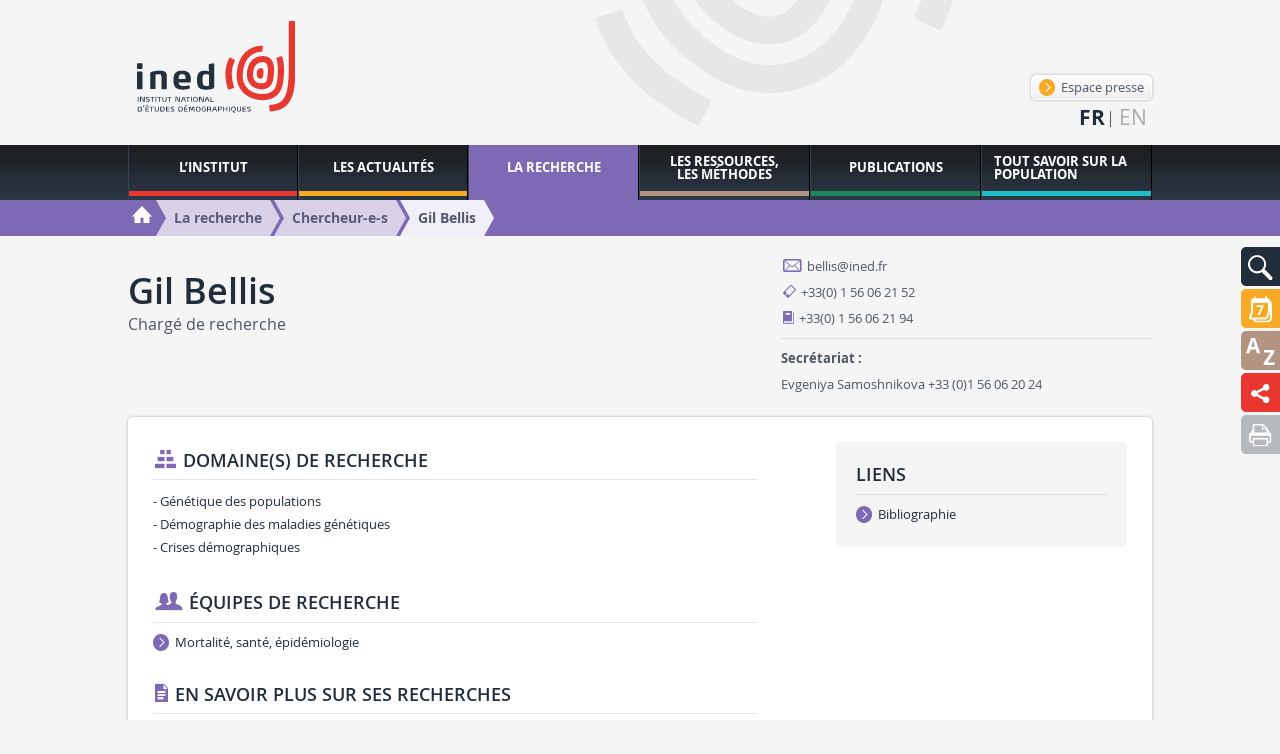

--- FILE ---
content_type: text/html; charset=utf-8
request_url: https://www.ined.fr/fr/recherche/chercheurs/Bellis+Gil/
body_size: 86325
content:
<!DOCTYPE html>
<html lang="fr" class="no-js" prefix="og: http://ogp.me/ns#">
<head>
    <meta charset="utf-8"/>
    <meta http-equiv="Content-Type" content="text/html; charset=utf-8"/>
    <meta name="generator" content="Opixido cms"/>
    <meta name="robots" content="index,follow"/>

    <link rel="icon" href="/favicon.ico" type="image/gif"/>
    <link rel="shortcut icon" type="image/gif" href="/favicon.ico"/>
    <meta name="viewport" content="width=device-width, initial-scale=1.0, user-scalable=yes"/>
    <meta name="apple-mobile-web-app-capable" content="yes"/>
    <meta name="format-detection" content="telephone=no"/>

        <script>document.cookie = 'resolution=' + Math.max(screen.width, screen.height) + ("devicePixelRatio" in window ? "," + devicePixelRatio : ",1") + '; path=/';</script>

    	
	<title>Gil Bellis - Chercheur-e-s  - Ined - Institut national d’études démographiques</title>

	<meta name="keywords" content="chercheurs" />
	<meta name="description" content="Liste alphabétique des chercheur-e-s et partenaires aux projets de recherche" />
	
	
<script>window.Trads = {"cart_add_to_cart":"Ajout\u00e9 au panier","la_login_info":"Information(s) de connexion\/inscription","menu_close":"Fermer","publi_mobile_account":"Mon compte","publi_mobile_catalogue":"Catalogue","publi_mobile_form":"Rechercher une publication","publi_mobile_publish":"Publier \u00e0 l'ined","publi_mobile_select":"S\u00e9lectionnez un onglet \u00e0 afficher"};function t(s){return window.Trads[s]?window.Trads[s]:s;}</script>
<meta name="og:site_name" content="Ined - Institut national d’études démographiques"  property="og:site_name" /><meta name="title" content="Chercheur-e-s"  property="og:title"  /><meta name="og:type" content="website"  property="og:type" /><meta name="description" content="Liste alphabétique des chercheur-e-s et partenaires aux projets de recherche"  property="og:description" /><meta name="image" content="https://www.ined.fr/fichier/s_rubrique/87/researcher.jpg"  property="og:image" />	    
<link rel="stylesheet" media="screen" href="/css/recherche.css"  />

<link rel="stylesheet" media="" href="/css/gumby.css"  />

<link rel="stylesheet" media="" href="/css/global.css"  />
<style type="text/css"> .o_messages{text-align:center;font-size:1.2em;font-weight:bold;padding:3px;margin:3px;-moz-border-radius:10px}.o_messages_info{} </style>
        <style>@font-face {
            font-family: 'ined-icons';
            src: url('/css/fonts/ined-icons.eot?-go6zui');
            src: url('/css/fonts/ined-icons.eot?#iefix-go6zui') format('embedded-opentype'),
            url('/css/fonts/ined-icons.woff?-go6zui') format('woff'),
            url('/css/fonts/ined-icons.ttf?-go6zui') format('truetype'),
            url('/css/fonts/ined-icons.svg?-go6zui#ined-icons') format('svg');
            font-weight: normal;
            font-style: normal;
        }
    </style>
    <script src="/c/acca989560d3c8d21b48bda53002c351.js"></script>
    
    <script>window.bu = "";</script>
    <!--[if (IE 8)]>
    <link rel="stylesheet" href="/css/large.css"/>
    <![endif]-->

</head>

<body class="no-ms recherche recherche">


<div id="largeur" class="wrapper">

    <header id="top" class="row">
        <div class="three columns">
            <a id="logo" href="/fr/"><img width="190" class="svg" src="/img/logo.svg"
                                                          alt="Institut National d'étude démographique"/></a>
        </div>
        <div id="bloc_haut" ><div class="bloc " id="bloc_haut_header-links">
<div>
    <a id="espace_presse" href="/fr/actualites/presse/" class="btn">
        <span aria-hidden="true" class="icon-lien-rond"></span>
        Espace presse    </a>
</div>


</div><div class="bloc " id="bloc_haut_langues-select"><ul>
            <li>
                    <span>fr</span>
        
        

        </li>
            <li>
        
                    <a href="/en/research/researchers/Bellis+Gil" hreflang="en" lang="en">en</a>
        

        </li>
    
</ul></div></div>
    </header>

    <nav id="tools">
        <div id="bloc_tools" ><div class="bloc gris" id="bloc_tools_recherche"><a href="#tools-rech-hidden" id="tools-rech-btn" class="bg toggle" title="Rechercher">
    <img src="/img/pictos/loupe.svg" alt="Rechercher" />
</a>
<div id="tools-rech-hidden" class="hidden bg">
    <form method="get" role="search" action="/fr/rechercher/">
        <label for="small_rech_q" class="cacher">Rechercher :</label>
        <input type="search" id="small_rech_q" name="q" value="" placeholder="Mots-clés" />
        <input type="submit" class="btn" value="Ok"/>
    </form>
</div></div><div class="bloc actualites" id="bloc_tools_rdv"><a href="#tools-rdv-hidden" id="tools-rdv-btn" class="bg toggle" title="Rencontres scientifiques">
    <img src="/img/rdv.svg" alt="Rencontres scientifiques" />
</a>
<div id="tools-rdv-hidden" class="hidden bg">
    <a href="/fr/actualites/rencontres-scientifiques/les-lundis/" class="btn"><span aria-hidden="true" class="icon-lien-rond"></span>Les Lundis de l’Ined</a>
    <a href="/fr/actualites/rencontres-scientifiques/seminaires-colloques-ined/" class="btn"><span aria-hidden="true" class="icon-lien-rond"></span>Les séminaires de l’Ined</a>
    <a href="/fr/actualites/rencontres-scientifiques/autres-rendez-vous/" class="btn"><span aria-hidden="true" class="icon-lien-rond"></span>Autres rendez-vous</a>    
</div></div><div class="bloc ressources" id="bloc_tools_lexique"><a href="/fr/lexique/" class="bg" title="Lexique">
    <img src="/img/pictos/lexique.svg" alt="Lexique" />
</a></div><div class="bloc institut" id="bloc_tools_partage"><a href="#addthis-hidden" id="addthis-btn" class="bg toggle" title="Gil Bellis - Chercheur-e-s  - Ined - Institut national d’études démographiques">
    <img src="/img/pictos/partage.svg" alt="Gil Bellis - Chercheur-e-s  - Ined - Institut national d’études démographiques"/>
</a>
<div id="addthis-hidden" class="bg hidden ">
    <div class="" style="display: flex;flex-direction: row;justify-content: space-evenly;    padding-right: 40px;">
        <a rel="popup" href="https://www.facebook.com/sharer/sharer.php?u=https://www.ined.fr/fr/recherche/chercheurs/Bellis+Gil/" style="line-height: 1em;"><img
                    width="32"
                    style="display: inline-block;"
                    src="/img/partage/f.svg"
                    alt="Partager sur Facebook"/></a>
        <a rel="popup" href="https://twitter.com/intent/tweet?text=Gil Bellis - Chercheur-e-s  - Ined - Institut national d’études démographiques%0Ahttps://www.ined.fr/fr/recherche/chercheurs/Bellis+Gil/%0A"
           style="line-height: 1em;"><img width="32"
                                          style="display: inline-block;"
                                          src="/img/partage/t.svg"
                                          alt="Partager sur Twitter"/></a>

        <a rel="popup" href="https://www.linkedin.com/shareArticle?mini=true&url=https://www.ined.fr/fr/recherche/chercheurs/Bellis+Gil/"
           style="line-height: 1em;"><img width="32"
                                          style="display: inline-block;"
                                          src="/img/partage/in.svg"
                                          alt="Partager sur Linkedin"/></a>
        <a href="mailto:?subject=Gil Bellis - Chercheur-e-s  - Ined - Institut national d’études démographiques&body=Gil Bellis - Chercheur-e-s  - Ined - Institut national d’études démographiques%0Ahttps://www.ined.fr/fr/recherche/chercheurs/Bellis+Gil/"
           style="line-height: 1em;"><img
                    width="32" style="display: inline-block;" src="/img/partage/mail.svg"
                    alt="Partager par courriel"/></a>
    </div>
</div>
</div><div class="bloc " id="bloc_tools_print"><a href="javascript:window.print();" class="bg bg-gris-clair" title="Imprimer la page">
    <img src="/img/pictos/print.svg" alt="Imprimer la page" />
</a></div></div>    </nav>

    <nav id="mainnav">
        <div id="menu" class="row">
            <ul class="level1"><li class="nb1"><a href="#r6"><span>L’Institut</span></a><div class="menu row" id="r6"><p class="plevel1">L’Institut national d’études démographiques (Ined) est un organisme public de recherche spécialisé dans l’étude des populations, partenaire du monde universitaire et de la recherche au niveau national et à l’international.</p><ul class="level2"><li class="nb1"><a href="#r7"><img data-src="/thumb/f__jpg/h__75/q__90/w__155/zc__1/src/fichier/s_rubrique/7/fotolia_58630435_m.jpg" alt="" /><span>Qui sommes-nous ?</span></a><div class="menu row" id="r7"><div class="img columns"><img data-src="/thumb/f__jpg/h__75/q__90/w__155/zc__1/src/fichier/s_rubrique/7/fotolia_58630435_m.jpg" alt="" /></div><p class="plevel2">Fondé en 1945, l’Institut National d’Études Démographiques (Ined) est un organisme public de recherche ayant pour missions l’étude des populations sous tous leurs aspects, la diffusion des connaissances produites dans ces domaines et la formation à la recherche. L’appartenance disciplinaire des chercheur·e·s de l’Ined est variée : démographie bien sûr mais aussi sociologie, économie, histoire, géographie, statistique ou épidémiologie. Une part importante de la recherche porte sur la France, mais de nombreux travaux s’intéressent à d’autres aires géographiques. L’Ined a ainsi une longue tradition de recherches sur les Suds.</p><ul class="level3"><li class="nb1"><a href="/fr/institut/qui-sommes-nous/histoire/"><span>Notre histoire</span></a></li><li class="nb2"><a href="#r9"><span>Nos missions</span></a><div class="menu row" id="r9"><p class="plevel3">Depuis 1986, l’Ined fait partie des 8 établissements publics scientifique et technique (EPST), à l’image du CNRS, de l’Inserm ou encore de l’INRA et l’IRD. L’institut a pour missions d’étudier les populations sous tous leurs aspects, de former à la recherche et par la recherche, d’informer les pouvoirs publics et le public sur les questions démographiques et de diffuser les travaux démographiques français à l’international..</p><ul class="level4"><li class="nb1"><a href="/fr/institut/qui-sommes-nous/missions/activites-missions/"><span>Missions et activités</span></a></li><li class="nb2"><a href="/fr/institut/qui-sommes-nous/missions/evaluation-recherche/"><span>Evaluation de la recherche</span></a></li></ul></div></li><li class="nb3"><a href="#r13"><span>Notre organisation</span></a><div class="menu row" id="r13"><p class="plevel3">Les effectifs de l’Ined rassemblent près de 250 personnes, dont une cinquantaine de chercheurs titulaires, plus d’une quarantaine de doctorants et autant de chercheurs associés. L’institut compte 10 unités de recherche, une unité mixte de service et sept services d’appui à la recherche comme le service Méthodes statistiques et le service des Enquêtes.</p><ul class="level4"><li class="nb1"><a href="/fr/institut/qui-sommes-nous/organisation/organigramme/"><span>Organigramme</span></a></li><li class="nb2"><a href="/fr/institut/qui-sommes-nous/organisation/informatique-libertes/"><span>Informatique et Libertés - DPD</span></a></li><li class="nb3"><a href="/fr/institut/qui-sommes-nous/organisation/acces-aux-documents-administratifs/"><span>Accès aux documents administratifs</span></a></li><li class="nb4"><a href="/fr/institut/qui-sommes-nous/organisation/delegations-signature/"><span>Délégations de signature</span></a></li><li class="nb5"><a href="/fr/institut/qui-sommes-nous/organisation/referent-integrite-scientifique/"><span>Intégrité scientifique</span></a></li><li class="nb6"><a href="/fr/institut/qui-sommes-nous/organisation/dispositif-signalement-sapin2/"><span>Dispositif de signalement</span></a></li><li class="nb7"><a href="#r19861"><span>Nos instances</span></a><div class="menu row" id="r19861"><p class="plevel4">L’Ined est doté de plusieurs instances : le conseil scientifique, le conseil d’administration, la commission d’évaluation et d’un comité d’éthique.</p><ul class="level5"><li class="nb1"><a href="/fr/institut/qui-sommes-nous/organisation/instances/conseil-administration/"><span>Conseil d’administration</span></a></li><li class="nb2"><a href="/fr/institut/qui-sommes-nous/organisation/instances/commission-evaluation/"><span>Commission d’évaluation</span></a></li><li class="nb3"><a href="/fr/institut/qui-sommes-nous/organisation/instances/comite-ethique/"><span>Comité d’éthique</span></a></li><li class="nb4"><a href="/fr/institut/qui-sommes-nous/organisation/instances/conseil-scientifique/"><span>Conseil scientifique</span></a></li></ul></div></li></ul></div></li><li class="nb4"><a href="/fr/institut/qui-sommes-nous/documents-de-reference/"><span>Documents de référence</span></a></li><li class="nb5"><a href="#r28463"><span>Campus Condorcet</span></a><div class="menu row" id="r28463"><p class="plevel3">L’Ined est l’un des membres fondateurs du Campus Condorcet. Toutes ses équipes sont installées à Aubervilliers et contribuent activement à faire de ce nouveau pôle une référence pour les sciences humaines et sociales, à l’échelle nationale et internationale.</p><ul class="level4"><li class="nb1"><a href="/fr/institut/qui-sommes-nous/campus-condorcet/le-campus-condorcet/"><span>Le Campus Condorcet</span></a></li><li class="nb2"><a href="/fr/institut/qui-sommes-nous/campus-condorcet/ged/"><span>Humathèque Condorcet</span></a></li></ul></div></li></ul></div></li><li class="nb2"><a href="#r31771"><img data-src="/thumb/f__jpg/h__75/q__90/w__155/zc__1/src/fichier/s_rubrique/31771/vignette.ccstacie.6729206403_8cd71c5949_o.jpg" alt="" /><span>Appels à projet</span></a><div class="menu row" id="r31771"><div class="img columns"><img data-src="/thumb/f__jpg/h__75/q__90/w__155/zc__1/src/fichier/s_rubrique/31771/vignette.ccstacie.6729206403_8cd71c5949_o.jpg" alt="" /></div><p class="plevel2">Les travaux de recherche de l’Ined sont en partie financés par les crédits budgétaires de l’établissement. Ils peuvent aussi bénéficier de dotations issues d’agences de financement telle que l’Agence nationale de la recherche (ANR), ou provenant d’organismes publics, de l’industrie ou de programmes européens tels que European Research Council (ERC) et Horizon 2020.</p><ul class="level3"><li class="nb1"><a href="#r31844"><span>Les ANR</span></a><div class="menu row" id="r31844"><p class="plevel3">Chaque année, des chercheurs de l’Ined candidatent aux appels à projets lancés par l’Agence nationale de la recherche (ANR).</p><ul class="level4"><li class="nb1"><a href="/fr/institut/appels-a-projet/les-anr/agence-nationale-recherche/"><span>L’Agence nationale de la recherche (ANR)</span></a></li><li class="nb2"><a href="/fr/institut/appels-a-projet/les-anr/les-anr-en-cours-a-l-ined/"><span>Les ANR en cours à l’Ined</span></a></li></ul></div></li><li class="nb2"><a href="#r31773"><span>Les projets PIA</span></a><div class="menu row" id="r31773"><p class="plevel3">L’Ined figure parmi les lauréats des Laboratoires d’excellence (Labex), Equipements d’excellence (Equipex), Ecoles universitaires de recherche (EUR) et Institut Convergences. Ces projets, financés par le Programme des investissements d’avenir (PIA), dotent la recherche en sciences de la population d’instruments de financement afin de faire émerger des projets scientifiques ambitieux, capables d’augmenter l’excellence scientifique et la visibilité internationale de la recherche française.</p><ul class="level4"><li class="nb1"><a href="/fr/institut/appels-a-projet/projets-pia/labex/"><span>Les labex</span></a></li><li class="nb2"><a href="/fr/institut/appels-a-projet/projets-pia/equipex/"><span>Les Equipex</span></a></li><li class="nb3"><a href="/fr/institut/appels-a-projet/projets-pia/eur/"><span>Les EUR</span></a></li><li class="nb4"><a href="/fr/institut/appels-a-projet/projets-pia/icm/"><span>L’ICM</span></a></li></ul></div></li><li class="nb3"><a href="#r31781"><span>Les appels à projets internationaux</span></a><div class="menu row" id="r31781"><p class="plevel3">En accord avec la politique d’internationalisation de l’Ined, les équipes de recherche de l’Institut répondent chaque année à des appels à projets internationaux et européens, en lien notamment avec les programme Horizon Europe, Erasmus+ ou encore les Partenariats Hubert Curie.
Vous pouvez consulter les projets financés dans le cadre d’appels à projets européens et internationaux dans la rubrique :  Appels à projets financés dans le cadre d’appels à projets</p><ul class="level4"><li class="nb1"><a href="/fr/institut/appels-a-projet/appels-a-projets-internationaux/erasmus/"><span>ERASMUS+</span></a></li><li class="nb2"><a href="/fr/institut/appels-a-projet/appels-a-projets-internationaux/partenariats-hubert-curien/"><span>Partenariats Hubert Curien</span></a></li><li class="nb3"><a href="/fr/institut/appels-a-projet/appels-a-projets-internationaux/appels-europeens/"><span>Appels européens</span></a></li><li class="nb4"><a href="/fr/institut/appels-a-projet/appels-a-projets-internationaux/appels-internationaux/"><span>Appels internationaux</span></a></li></ul></div></li></ul></div></li><li class="nb3"><a href="#r31791"><img data-src="/thumb/f__png/h__75/q__90/w__155/zc__1/src/fichier/s_rubrique/31791/vignette.20140723_191458.png" alt="" /><span>Partenariats en France</span></a><div class="menu row" id="r31791"><div class="img columns"><img data-src="/thumb/f__png/h__75/q__90/w__155/zc__1/src/fichier/s_rubrique/31791/vignette.20140723_191458.png" alt="" /></div><p class="plevel2">Des accords-cadres sont régulièrement signés entre l’Ined et des organismes pour concrétiser l’intérêt et la volonté des chercheurs de l’Ined et de leurs partenaires, établir le cadre de la collaboration et les objectifs scientifiques. Ils formalisent des engagements autour d’activités de recherches, de formation et de valorisation scientifique. Au niveau national, l’Ined renforce également ses liens avec l’enseignement supérieur.</p><ul class="level3"><li class="nb1"><a href="/fr/institut/partenariats-en-france/etablissements-universitaires/"><span>Les établissements universitaires</span></a></li><li class="nb2"><a href="/fr/institut/partenariats-en-france/groupements-scientifiques/"><span>Les groupements scientifiques</span></a></li><li class="nb3"><a href="/fr/institut/partenariats-en-france/organismes-de-recherche/"><span>Les organismes de recherche</span></a></li><li class="nb4"><a href="/fr/institut/partenariats-en-france/insee/"><span>L’INSEE</span></a></li></ul></div></li><li class="nb4"><a href="#r31830"><img data-src="/thumb/f__png/h__75/q__90/w__155/zc__1/src/fichier/s_rubrique/31830/vignette.fotolia.52625424.s.png" alt="" /><span>Relations internationales</span></a><div class="menu row" id="r31830"><div class="img columns"><img data-src="/thumb/f__png/h__75/q__90/w__155/zc__1/src/fichier/s_rubrique/31830/vignette.fotolia.52625424.s.png" alt="" /></div><p class="plevel2">L’Ined se distingue par sa capacité à mener des recherches qui couvrent non seulement la France mais une large partie du monde. Son envergure internationale se reflète dans ses nombreux partenariats à l’étranger et son rôle actif au sein de la communauté scientifique mondiale. L’institut entretient cette culture de la coopération internationale et prend toute sa place dans l’espace européen de la recherche.</p><ul class="level3"><li class="nb1"><a href="#r31831"><span>L’espace européen de la recherche</span></a><div class="menu row" id="r31831"><p class="plevel3">L’Ined est un partenaire central dans les grandes initiatives de recherche en démographie européenne. L’institut participe à de nombreux projets financés par l’Union européenne ainsi qu’aux principales initiatives qui rassemblent la communauté des démographes européens.</p><ul class="level4"><li class="nb1"><a href="/fr/institut/relations-internationales/espace-europeen-de-la-recherche/le-programme-horizon-europe/"><span>Le programme Horizon Europe</span></a></li><li class="nb2"><a href="/fr/institut/relations-internationales/espace-europeen-de-la-recherche/edsd/"><span>L’EDSD</span></a></li><li class="nb3"><a href="/fr/institut/relations-internationales/espace-europeen-de-la-recherche/ggp/"><span>GGP</span></a></li><li class="nb4"><a href="/fr/institut/relations-internationales/espace-europeen-de-la-recherche/actions-marie-sklodowska-curie-a-m-s-c/"><span>Actions Marie Sklodowska Curie - Bourses post-doctorales</span></a></li><li class="nb5"><a href="/fr/institut/relations-internationales/espace-europeen-de-la-recherche/european-research-council/"><span>European Research Council</span></a></li></ul></div></li><li class="nb2"><a href="/fr/institut/relations-internationales/accords-cadres-internationaux/"><span>Les accords-cadres internationaux</span></a></li><li class="nb3"><a href="/fr/institut/relations-internationales/les-reseaux-academiques-scientifiques/"><span>Les réseaux académiques scientifiques</span></a></li><li class="nb4"><a href="#r31839"><span>Soutien à la mobilité</span></a><div class="menu row" id="r31839"><p class="plevel3">L’Ined soutient la mobilité internationale des chercheurs, un instrument de formation et de coopération qui participe au renouvellement des problématiques et méthodes de recherche.</p><ul class="level4"><li class="nb1"><a href="/fr/institut/relations-internationales/soutien-a-la-mobilite/les-mobilites-entrantes/"><span>Les mobilités entrantes</span></a></li><li class="nb2"><a href="/fr/institut/relations-internationales/soutien-a-la-mobilite/les-mobilites-sortantes/"><span>Les mobilités sortantes</span></a></li></ul></div></li></ul></div></li><li class="nb5"><a href="#r33209"><img data-src="/thumb/f__png/h__75/q__90/w__155/zc__1/src/fichier/s_rubrique/33209/science.partagee.illu.png" alt="" /><span>Science partagée</span></a><div class="menu row" id="r33209"><div class="img columns"><img data-src="/thumb/f__png/h__75/q__90/w__155/zc__1/src/fichier/s_rubrique/33209/science.partagee.illu.png" alt="" /></div><p class="plevel2">Le savoir est fait pour être partagé. L’Ined s’engage dans une politique active visant à promouvoir l’accès aussi ouvert que possible aux données, aux méthodes et aux résultats de la recherche sur la population</p><ul class="level3"><li class="nb1"><a href="#r33211"><span>Science ouverte</span></a><div class="menu row" id="r33211"><p class="plevel3">A travers sa charte pour la science ouverte, l’Ined promeut un accès aussi ouvert que possible aux données, aux méthodes et aux résultats de la recherche sur la population</p><ul class="level4"><li class="nb1"><a href="/fr/institut/science-partagee/science-ouverte/la-charte-de-l-ined-pour-la-science-ouverte/"><span>La charte de l’Ined pour la science ouverte</span></a></li><li class="nb2"><a href="/fr/institut/science-partagee/science-ouverte/libre-acces-editions-ined/"><span>Le libre accès aux Éditions de l’Ined</span></a></li><li class="nb3"><a href="/fr/institut/science-partagee/science-ouverte/la-diffusion-des-donnees/"><span>La diffusion des données</span></a></li><li class="nb4"><a href="/fr/institut/science-partagee/science-ouverte/pratiques-de-recherche/"><span>Les pratiques de recherche</span></a></li></ul></div></li><li class="nb2"><a href="/fr/institut/science-partagee/science-societe/"><span>Science et société</span></a></li></ul></div></li><li class="nb6"><a href="#r35"><img data-src="/thumb/f__jpg/h__75/q__90/w__155/zc__1/src/fichier/s_rubrique/35/nousrejoindre.jpg" alt="" /><span>Nous rejoindre</span></a><div class="menu row" id="r35"><div class="img columns"><img data-src="/thumb/f__jpg/h__75/q__90/w__155/zc__1/src/fichier/s_rubrique/35/nousrejoindre.jpg" alt="" /></div><p class="plevel2">Organisme public, l’Ined recrute ses fonctionnaires sur concours, à partir du CAP jusqu’au doctorat.
L’Ined fait aussi appel à du personnel en vacation ou en contrats à durée déterminée dans des domaines très variés.</p><ul class="level3"><li class="nb1"><a href="/fr/institut/nous-rejoindre/cdd-stages-apprentissage/"><span>Recrutements</span></a></li><li class="nb2"><a href="#r43"><span>Campagne de concours</span></a><div class="menu row" id="r43"><p class="plevel3">L’Ined recrute sur concours des chercheur-e-s, des ingénieur-e-s et des technicien-ne-s. Retrouvez ici les derniers avis de concours, la présentation des postes à pourvoir et les informations pour déposer sa candidature.</p><ul class="level4"><li class="nb1"><a href="/fr/institut/nous-rejoindre/recrutement-concours/concours-chercheur-e-s/"><span>Concours chercheur-e-s</span></a></li><li class="nb2"><a href="/fr/institut/nous-rejoindre/recrutement-concours/concours-externes-it/"><span>Concours externes ingénieurs, techniciens</span></a></li><li class="nb3"><a href="/fr/institut/nous-rejoindre/recrutement-concours/concours-internes-ingenieurs-techniciens/"><span>Concours internes ingénieurs, techniciens</span></a></li></ul></div></li><li class="nb3"><a href="#r47"><span>Candidatures spontanées</span></a><div class="menu row" id="r47"><p class="plevel3">Pour un stage ou un emploi, cette rubrique vous permet d’adresser directement une candidature spontanée à l’Ined.</p><ul class="level4"><li class="nb1"><a href="/fr/institut/nous-rejoindre/candidatures-spontanees/pour-un-emploi/"><span>Pour un emploi</span></a></li><li class="nb2"><a href="/fr/institut/nous-rejoindre/candidatures-spontanees/pour-un-stage/"><span>Pour un stage</span></a></li></ul></div></li><li class="nb4"><a href="/fr/institut/nous-rejoindre/metier-chercheur/"><span>Métiers et carrières des chercheurs</span></a></li><li class="nb5"><a href="/fr/institut/nous-rejoindre/metiers-carrieres-it/"><span>Métiers et carrières des ingénieurs et techniciens</span></a></li><li class="nb6"><a href="/fr/institut/nous-rejoindre/hrs4r/"><span>HRS4R</span></a></li></ul></div></li></ul></div></li><li class="nb2"><a href="http://www.ined.fr/fr/actualites/une-tout-public/"><span>Les actualités</span></a></li><li class="nb3 active"><a href="#r71"><span>La recherche</span></a><div class="menu row" id="r71"><p class="plevel1">La recherche à l’Ined s’organise autour d’équipes pluridisciplinaires et thématiques composées de chercheurs titulaires et associés. Elles accueillent des doctorants et des post-doctorants formés à la recherche par la recherche.
Plus de 70 projets de recherche pluriannuels sont engagés. Dans le cadre de certains d’entre eux, l’Ined produit ses propres enquêtes, l’une de ses spécificités. L’institut met les données recueillies à disposition de la communauté scientifique.</p><ul class="level2"><li class="nb1"><a href="/fr/recherche/chercheurs/"><img data-src="/thumb/f__jpg/h__75/q__90/w__155/zc__1/src/fichier/s_rubrique/87/researcher.jpg" alt="" /><span>Chercheur-e-s</span></a></li><li class="nb2"><a href="/fr/recherche/equipes-recherche/"><img data-src="/thumb/f__jpg/h__75/q__90/w__155/zc__1/src/fichier/s_rubrique/72/equipe_recherche.jpg" alt="" /><span>Equipes de recherche</span></a></li><li class="nb3 active"><a href="/fr/recherche/projets-recherche/"><img data-src="/thumb/f__jpg/h__75/q__90/w__155/zc__1/src/fichier/s_rubrique/100/9259702689_6925dd8c08_b.jpg" alt="" /><span>Axes de recherche</span></a></li><li class="nb4"><a href="#r33713"><img data-src="/thumb/f__png/h__75/q__90/w__155/zc__1/src/fichier/s_rubrique/33713/ccnemo.accueil.doc.png" alt="" /><span>Accueil doctoral</span></a><div class="menu row" id="r33713"><div class="img columns"><img data-src="/thumb/f__png/h__75/q__90/w__155/zc__1/src/fichier/s_rubrique/33713/ccnemo.accueil.doc.png" alt="" /></div><p class="plevel2">L’Ined accorde une place croissante à la formation à la recherche par la recherche. Chaque année, l’institut accueille des doctorants, venus de France ou de l’étranger, sélectionnés sur dossiers. Encadrés par un·e chercheur·e, ces étudiants intègrent une ou deux unités de recherche de l’Ined en fonction de leur sujet de thèse. Ils bénéficient ainsi des moyens de travail et de l’environnement stimulant offerts par l’Ined.</p><ul class="level3"><li class="nb1"><a href="/fr/recherche/accueil-doctoral/politique-accueil/"><span>Charte & Politique d’accueil</span></a></li><li class="nb2"><a href="/fr/recherche/accueil-doctoral/appel-a-candidatures-2025/"><span>Appel à candidatures doctorales annuel 2025</span></a></li><li class="nb3"><a href="/fr/recherche/accueil-doctoral/accueil-avec-un-financement-exterieur/"><span>Campagne d’accueil avec un financement extérieur</span></a></li><li class="nb4"><a href="/fr/recherche/accueil-doctoral/accueil-doctorant-invite/"><span>Les doctorants invités à l’Ined</span></a></li><li class="nb5"><a href="/fr/recherche/accueil-doctoral/doctorants-accueillis/"><span>Doctorantes et doctorants résident·es</span></a></li><li class="nb6"><a href="/fr/recherche/accueil-doctoral/mobilite-internationale/"><span>Mobilité internationale</span></a></li><li class="nb7"><a href="/fr/recherche/accueil-doctoral/enquete-sur-le-devenir-des-doctorants/"><span>Enquête sur le devenir des doctorants</span></a></li></ul></div></li><li class="nb5"><a href="#r96"><img data-src="/thumb/f__jpg/h__75/q__90/w__155/zc__1/src/fichier/s_rubrique/96/post.doc03.jpg" alt="" /><span>Accueil Post-doctoral et chercheur·es contractuel·les</span></a><div class="menu row" id="r96"><div class="img columns"><img data-src="/thumb/f__jpg/h__75/q__90/w__155/zc__1/src/fichier/s_rubrique/96/post.doc03.jpg" alt="" /></div><p class="plevel2">L’Ined propose des contrats post-doctoraux, d’un ou deux ans en général, à de jeunes chercheurs, français ou étrangers. Les bénéficiaires sont sélectionnés en fonction de leurs compétences, de la qualité et l’originalité de leur projet de recherche et de son adéquation avec les thématiques de recherche de l’Ined.</p><ul class="level3"><li class="nb1"><a href="/fr/recherche/accueil_post_doctoral_contractuel/post-doctorants-accueillis/"><span>Post-doctorant·es et chercheur·es contractuel·les</span></a></li><li class="nb2"><a href="/fr/recherche/accueil_post_doctoral_contractuel/politique-accueil/"><span>Politique d’accueil</span></a></li></ul></div></li><li class="nb6"><a href="#r101"><img data-src="/thumb/f__jpg/h__75/q__90/w__155/zc__1/src/fichier/s_rubrique/101/mesnager.jpg" alt="" /><span>Enquêtes</span></a><div class="menu row" id="r101"><div class="img columns"><img data-src="/thumb/f__jpg/h__75/q__90/w__155/zc__1/src/fichier/s_rubrique/101/mesnager.jpg" alt="" /></div><p class="plevel2">L’Ined produit ses propres enquêtes. Les données recueillies sont accessibles à l’ensemble de la communauté scientifique. 
L’institut possède un service des enquêtes, qui définit les plans de sondage, aide à la conception des questionnaires et l’élaboration des protocoles de collecte, redresse les échantillons statistiques. Il assure ensuite la mise à disposition des bases de données anonymisées. Le catalogue des enquêtes de l’Ined et la présentation des projets en cours peuvent être consultés en ligne.</p><ul class="level3"><li class="nb1"><a href="https://data.ined.fr/"><span>Enquêtes de l’Ined</span></a></li><li class="nb2"><a href="/fr/recherche/enquetes/enquetes-en-cours/"><span>Enquêtes en cours</span></a></li><li class="nb3"><a href="/fr/recherche/enquetes/acceder-donnees/"><span>Accéder aux données</span></a></li></ul></div></li></ul></div></li><li class="nb4"><a href="#r108"><span>Les ressources, les méthodes</span></a><div class="menu row" id="r108"><p class="plevel1">L’Ined met à disposition des internautes de vastes ressources documentaires sur la population : sa bibliothèque, ouverte à tous et accessible en ligne, et une présentation des méthodes d’analyse statistique et de la méthodologie d’enquête.</p><ul class="level2"><li class="nb1"><a href="#r130"><img data-src="/thumb/f__jpg/h__75/q__90/w__155/zc__1/src/fichier/s_rubrique/130/methodes.stats07.jpg" alt="" /><span>Méthodologie statistique</span></a><div class="menu row" id="r130"><div class="img columns"><img data-src="/thumb/f__jpg/h__75/q__90/w__155/zc__1/src/fichier/s_rubrique/130/methodes.stats07.jpg" alt="" /></div><p class="plevel2">La recherche s’appuie sur une palette de méthodes d’analyse statistique qui permettent de décrire et modéliser les événements ou phénomènes démographiques à partir des données recueillies lors des enquêtes. En plus de méthodologies classiques (analyse de données, régressions logistiques…), plusieurs méthodes  se sont imposées ces 30 dernières années en démographie. 
De nombreuses ressources disponibles, notamment de séminaires et de publications, aident à s’informer sur l’utilisation de ces différentes méthodes.</p><ul class="level3"><li class="nb1"><a href="/fr/ressources-methodes/methodes-analyses-statistiques/donnees-biographiques/"><span>Analyse biographique</span></a></li><li class="nb2"><a href="/fr/ressources-methodes/methodes-analyses-statistiques/analyse-multiniveau/"><span>Analyse multiniveau</span></a></li><li class="nb3"><a href="/fr/ressources-methodes/methodes-analyses-statistiques/trajectoire-sequence/"><span>Analyse de séquence</span></a></li><li class="nb4"><a href="#r24982"><span>Ressources et séminaires</span></a><div class="menu row" id="r24982"><p class="plevel3">Des séminaires méthodologiques et pratiques en France et à l’Etranger, des articles publiés sur l’utilisation de ces méthodes, des listes de références bibliographiques, voici quelques exemples de ressources statistiques disponibles</p><ul class="level4"><li class="nb1"><a href="http://statapp.site.ined.fr/fr/"><span>Les rencontres de statistique appliquée</span></a></li><li class="nb2"><a href="http://russ.site.ined.fr/"><span>Séminaire RUSS</span></a></li></ul></div></li></ul></div></li><li class="nb2"><a href="#r19855"><img data-src="/thumb/f__jpg/h__75/q__90/w__155/zc__1/src/fichier/s_rubrique/19855/methodologieenquete.jpg" alt="" /><span>Méthodologie d’enquête</span></a><div class="menu row" id="r19855"><div class="img columns"><img data-src="/thumb/f__jpg/h__75/q__90/w__155/zc__1/src/fichier/s_rubrique/19855/methodologieenquete.jpg" alt="" /></div><p class="plevel2">Chaque enquête est spécifique. Mais un certain nombre d’étapes sont incontournables. Dès le début, il faut envisager les questions du protocole d’enquête, de la base de sondage, du budget, de la réglementation, des tests, de la constitution de fichiers et de l’étude de la qualité.
Au sein de l’Ined, le service des enquêtes et sondages suit la majeure partie des collectes de données requises par les projets de recherche de l’institut. Il accompagne la production des données tout au long du processus ou apporte un soutien ponctuel lors de certaines phases d’enquête.</p><ul class="level3"><li class="nb1"><a href="/fr/ressources-methodes/methodologie-enquete/les-demarches/"><span>Les démarches</span></a></li><li class="nb2"><a href="#r22269"><span>Les choix méthodologiques</span></a><div class="menu row" id="r22269"><p class="plevel3">Les enquêtes de l’Ined répondent chaque fois à une problématique de recherche particulière. Très souvent innovantes, elles sont réalisées «sur mesure». 
Les choix méthodologiques constituent en eux-mêmes une étape de la recherche. Les temps de la préparation, de la conception des questions et du bilan des enquêtes pilotes ne sont donc pas à sous-estimer, de même que l’étude de la qualité des données collectées.</p><ul class="level4"><li class="nb1"><a href="/fr/ressources-methodes/methodologie-enquete/les-choix-methodologiques/qualitatif-et-quantitatif/"><span>Qualitatif et quantitatif</span></a></li><li class="nb2"><a href="/fr/ressources-methodes/methodologie-enquete/les-choix-methodologiques/modes-de-collecte/"><span>Modes de collecte</span></a></li><li class="nb3"><a href="/fr/ressources-methodes/methodologie-enquete/les-choix-methodologiques/conception-et-tests-des-questionnaires/"><span>Conception et tests des questionnaires</span></a></li><li class="nb4"><a href="/fr/ressources-methodes/methodologie-enquete/les-choix-methodologiques/formation-des-enqueteur-e-s/"><span>Formation des enquêteur.trice.s</span></a></li><li class="nb5"><a href="/fr/ressources-methodes/methodologie-enquete/les-choix-methodologiques/saisie-codage-apurement-documentation/"><span>Saisie, codage, apurement, documentation</span></a></li></ul></div></li><li class="nb3"><a href="/fr/ressources-methodes/methodologie-enquete/aspects-statistiques/"><span>Aspects statistiques</span></a></li><li class="nb4"><a href="/fr/ressources-methodes/methodologie-enquete/apprehender-la-qualite/"><span>Appréhender la qualité</span></a></li><li class="nb5"><a href="/fr/ressources-methodes/methodologie-enquete/restitution-et-valorisation/"><span>Restitution et valorisation</span></a></li></ul></div></li><li class="nb3"><a href="https://datalab.site.ined.fr/"><img data-src="/thumb/f__png/h__75/q__90/w__155/zc__1/src/fichier/rte/General/LOGOS/Logos divers/pvignette-menu-site-datalab-ined.png" alt="" /><span>Datalab de l’Ined</span></a></li><li class="nb4"><a href="#r29731"><img data-src="/thumb/f__png/h__75/q__90/w__155/zc__1/src/fichier/s_rubrique/29731/by.louis.etat.recherche.png" alt="" /><span>Etats de la recherche</span></a><div class="menu row" id="r29731"><div class="img columns"><img data-src="/thumb/f__png/h__75/q__90/w__155/zc__1/src/fichier/s_rubrique/29731/by.louis.etat.recherche.png" alt="" /></div><p class="plevel2">L’Ined présente ici un ensemble de ressources et de contenus susceptibles d’apporter un éclairage scientifique sur plusieurs grands thèmes faisant parfois écho à l’actualité législative.</p><ul class="level3"><li class="nb1"><a href="#r30453"><span>Bioéthique : AMP, fin de vie</span></a><div class="menu row" id="r30453"><p class="plevel3">Les récentes avancées sociétales et médicales autour des enjeux contemporains de bioéthique ont fait émerger de nombreux sujets de recherche. A l’Ined, plusieurs projets de recherche, des enquêtes, des articles scientifiques contribuent à apporter de nouvelles connaissances sur des sujets comme l’AMP, la GPA, le choix du sexe de l’enfant ou encore la fin de vie.</p><ul class="level4"><li class="nb1"><a href="/fr/ressources-methodes/etat-de-la-recherche/bioethique/pma-gpa/"><span>PMA-GPA</span></a></li><li class="nb2"><a href="/fr/ressources-methodes/etat-de-la-recherche/bioethique/fin-de-vie/"><span>Fin de vie</span></a></li></ul></div></li><li class="nb2"><a href="https://covid-19-apport-demographie.site.ined.fr/"><span>Covid-19</span></a></li><li class="nb3"><a href="/fr/ressources-methodes/etat-de-la-recherche/grand-age-et-perte-d-autonomie/"><span>Grand âge et perte d’autonomie</span></a></li><li class="nb4"><a href="/fr/ressources-methodes/etat-de-la-recherche/protection-enfance/"><span>Protection de l’enfance</span></a></li><li class="nb5"><a href="/fr/ressources-methodes/etat-de-la-recherche/racisme-et-discrimination/"><span>Racisme et discrimination</span></a></li><li class="nb6"><a href="/fr/ressources-methodes/etat-de-la-recherche/retraites/"><span>Retraites</span></a></li><li class="nb7"><a href="/fr/ressources-methodes/etat-de-la-recherche/sante-au-travail/"><span>Santé au travail</span></a></li><li class="nb8"><a href="/fr/ressources-methodes/etat-de-la-recherche/violences-et-rapports-de-genre/"><span>Violences et rapports de genre</span></a></li></ul></div></li></ul></div></li><li class="nb5"><a href="#r28919"><span>Publications</span></a><div class="menu row" id="r28919"><p class="plevel1">Les éditions de l’Ined existent depuis la création de l’institut et constituent l’une de ses missions fondamentales de diffusion des savoirs. Elles reflètent et accompagnent la pluridisciplinarité de la sphère démographique par la valorisation de la production scientifique et des résultats d’enquêtes auprès d’un public diversifié, offrant ainsi une expertise scientifique et une connaissance solide au débat public et aux grandes questions de société. L’archive ouverte permet la diffusion élargie des publications en libre accès ainsi que l’archivage pérenne des travaux des chercheurs de l’Ined.</p><ul class="level2"><li class="nb1"><a href="/fr/publications/editions/"><img data-src="/thumb/f__png/h__75/q__90/w__155/zc__1/src/fichier/s_rubrique/141/vignette.edition.site.png" alt="" /><span>Ined éditions</span></a></li><li class="nb2"><a href="https://archined.ined.fr/?lang=fr"><img data-src="/thumb/f__png/h__75/q__90/w__155/zc__1/src/fichier/s_rubrique/28920/01_vignette_archined.png" alt="" /><span>Publications de nos chercheurs</span></a></li><li class="nb3"><a href="#r109"><img data-src="/thumb/f__jpg/h__75/q__90/w__155/zc__1/src/fichier/s_rubrique/109/portail.biblio.ined05.jpg" alt="" /><span>Bibliothèque</span></a><div class="menu row" id="r109"><div class="img columns"><img data-src="/thumb/f__jpg/h__75/q__90/w__155/zc__1/src/fichier/s_rubrique/109/portail.biblio.ined05.jpg" alt="" /></div><p class="plevel2">Le service de la Bibliothèque, documentation et archives de l’Ined a rejoint l’Humathèque (anciennement GED). Cette grande bibliothèque au service de la recherche en sciences humaines et sociales, rassemble des collections issues de plus de 50 bibliothèques, fonds documentaires et services d’archives.</p><ul class="level3"><li class="nb1"><a href="https://www.campus-condorcet.fr/pour-la-recherche/grand-equipement-documentaire-1"><span>Humathèque Campus Condorcet</span></a></li><li class="nb2"><a href="https://campus-condorcet.primo.exlibrisgroup.com/discovery/search?vid=33CCP_INST:CCP&lang=fr"><span>Catalogue de l’Humathèque</span></a></li><li class="nb3"><a href="http://thesaurus.web.ined.fr/navigateur/demovoc/fr/"><span>Thesaurus Demovoc</span></a></li></ul></div></li></ul></div></li><li class="nb6"><a href="#r150"><span>Tout savoir sur la population</span></a><div class="menu row" id="r150"><p class="plevel1">Un tour du monde et des questions de population : 
pour comparer les indicateurs démographiques de tous les pays, 
préparer un cours ou un exposé, 
trouver des réponses simples, 
réfléchir à des sujets complexes, 
s’initier à la démographie, 
approfondir ses connaissances en s’amusant...</p><ul class="level2"><li class="nb1"><a href="#r151"><img data-src="/thumb/f__jpg/h__75/q__90/w__155/zc__1/src/fichier/s_rubrique/151/calculatrice02.jpg" alt="" /><span>Les chiffres</span></a><div class="menu row" id="r151"><div class="img columns"><img data-src="/thumb/f__jpg/h__75/q__90/w__155/zc__1/src/fichier/s_rubrique/151/calculatrice02.jpg" alt="" /></div><p class="plevel2">Toute la population en chiffres : retrouvez les données sur la population française et mondiale, présentées sous forme de tableaux, et accédez aux bases de données en ligne.</p><ul class="level3"><li class="nb1"><a href="#r152"><span>France</span></a><div class="menu row" id="r152"><p class="plevel3">Les données les plus récentes sur la structure et l’évolution de la population en France sont présentées sous forme de tableaux, réalisés à partir des publications régulières de l’Insee et des estimations et calculs de l’Ined. Les données peuvent aussi être téléchargées sous forme de séries remontant plus loin dans le passé. 
«Evolution de la population»  propose des chiffres sur la « France entière» incluant les DOM. Les autres rubriques concernent la France métropolitaine, pour laquelle les données disponibles sont plus complètes et homogènes sur de longues périodes.</p><ul class="level4"><li class="nb1"><a href="#r18660"><span>Evolution de la population</span></a><div class="menu row" id="r18660"><p class="plevel4">Les tableaux pour la « France entière » regroupent les données sur la France métropolitaine et les quatre départements d’outre-mer (DOM). Ces chiffres n’incluent pas Mayotte, devenue le cinquième département d’outre-mer depuis le 31 mars 2011, ni les autres territoires et collectivités d’outre-mer : Nouvelle Calédonie,  Polynésie française, Saint-Barthélemy, Saint-Martin, Saint-Pierre-et-Miquelon, Wallis et Futuna. 
L’Insee intègre les DOM dans son bilan démographique annuel et dans une grande majorité des tableaux du volume annuel détaillé sur la situation démographique.</p><ul class="level5"><li class="nb1"><a href="/fr/tout-savoir-population/chiffres/france/evolution-population/population-totale/"><span>Population totale</span></a></li><li class="nb2"><a href="/fr/tout-savoir-population/chiffres/france/evolution-population/projections/"><span>Projections</span></a></li></ul></div></li><li class="nb2"><a href="#r153"><span>Structure de la population</span></a><div class="menu row" id="r153"><p class="plevel4">D’abord estimés de manière provisoire, les effectifs de la
population par sexe et âge sont ensuite revus par l’Insee, pour
l’ensemble du territoire, comme pour les régions et départements
; les recensements permettent par exemple de disposer, pour
certaines années, de comptages précis.
Les données définitives sont publiées avec un décalage de
deux ans.</p><ul class="level5"><li class="nb1"><a href="/fr/tout-savoir-population/chiffres/france/structure-population/pyramide-ages/"><span>Pyramide des âges</span></a></li><li class="nb2"><a href="/fr/tout-savoir-population/chiffres/france/structure-population/population-sexe-ages/"><span>Population par sexe et groupe d’âge</span></a></li><li class="nb3"><a href="/fr/tout-savoir-population/chiffres/france/structure-population/population-ages/"><span>Population par groupe d’âges</span></a></li><li class="nb4"><a href="/fr/tout-savoir-population/chiffres/france/structure-population/centenaires/"><span>Nombre de centenaires</span></a></li><li class="nb5"><a href="/fr/tout-savoir-population/chiffres/france/structure-population/regions/"><span>Population par région</span></a></li><li class="nb6"><a href="/fr/tout-savoir-population/chiffres/france/structure-population/communes/"><span>Population des communes les plus peuplées</span></a></li></ul></div></li><li class="nb3"><a href="#r163"><span>Mouvement de la population</span></a><div class="menu row" id="r163"><p class="plevel4">La population se modifie, d’une année à l’autre, par les
mouvements de la population. Le mouvement naturel est la
différence entre les naissances et les décès, connus
précisément grâce aux bulletins issus de l’enregistrement à
l’état civil. Le solde migratoire représente la différence
entre les entrées et les sorties ; il est évalué à partir des
informations disponibles.
Pour garantir la cohérence comptable entre, d’une part, les
évolutions de la population entre deux recensements et, d’autre
part, les mouvements estimés de la population, il est parfois
nécessaire de rajouter un ajustement statistique aux mouvements.
Pour estimer l’importance relative des mouvements de population,
on les rapporte souvent à la population moyenne de l’année. On
obtient ainsi des taux de natalité, de mortalité, de croissance
naturelle et de variation totale.</p><ul class="level5"><li class="nb1"><a href="/fr/tout-savoir-population/chiffres/france/mouvement-population/naissances-deces-migrations/"><span>Naissances, décès, migrations</span></a></li><li class="nb2"><a href="/fr/tout-savoir-population/chiffres/france/mouvement-population/taux-natalite-mortalite-solde-naturel/"><span>Taux de natalité, mortalité, solde naturel</span></a></li></ul></div></li><li class="nb4"><a href="#r167"><span>Naissance, fécondité</span></a><div class="menu row" id="r167"><p class="plevel4">L’enregistrement des naissances à l’état civil donne lieu à
des bulletins statistiques qui contiennent de nombreuses
informations. On compte donc les naissances selon de nombreuses
caractéristiques : situation matrimoniale et nationalité des
parents, sexe de l’enfant, grossesses gémellaires, etc.
Les informations sur l’âge de la mère permettent de calculer
des indicateurs démographiques de fécondité annuels, comme
l’indicateur conjoncturel exprimé en nombre d’enfants par femme au
cours de la vie.
Année après année, on complète également la descendance des
générations : par exemple les femmes nées en 1970 ont eu 34 ans
en 2004. On sait combien elles ont eu d’enfants avant 34 ans, et
l’on peut estimer combien elles auront d’enfants au cours de leur
vie.</p><ul class="level5"><li class="nb1"><a href="/fr/tout-savoir-population/chiffres/france/naissance-fecondite/naissances-sexe/"><span>Naissances totales par sexe</span></a></li><li class="nb2"><a href="/fr/tout-savoir-population/chiffres/france/naissance-fecondite/naissances-hors-mariage/"><span>Naissances hors mariage</span></a></li><li class="nb3"><a href="/fr/tout-savoir-population/chiffres/france/naissance-fecondite/naissances-lieu-naissance-parents/"><span>Naissances selon le lieu de naissance des parents</span></a></li><li class="nb4"><a href="/fr/tout-savoir-population/chiffres/france/naissance-fecondite/accouchements-multiples/"><span>Accouchements multiples</span></a></li><li class="nb5"><a href="/fr/tout-savoir-population/chiffres/france/naissance-fecondite/evolution-fecondite/"><span>Évolution de la fécondité</span></a></li><li class="nb6"><a href="/fr/tout-savoir-population/chiffres/france/naissance-fecondite/age-moyen-maternite/"><span>Age moyen à la maternité</span></a></li><li class="nb7"><a href="/fr/tout-savoir-population/chiffres/france/naissance-fecondite/fecondite-generations/"><span>Fécondité des générations</span></a></li></ul></div></li><li class="nb5"><a href="#r174"><span>Avortements, contraception</span></a><div class="menu row" id="r174"><p class="plevel4">L’utilisation de la contraception et le recours à l’avortement
rendent possible la maîtrise de la fécondité. Les comportements
de contraception sont connus grâce à des enquêtes réalisées
par l’Ined auprès de l’ensemble des femmes depuis 1978. Les
caractéristiques des avortements sont connues à partir des
bulletins statistiques d’interruption volontaire de grossesse et
des statistiques hospitalières. L’Ined est chargé de la
publication de la statistique des bulletins d’interruption de
grossesse.</p><ul class="level5"><li class="nb1"><a href="/fr/tout-savoir-population/chiffres/france/avortements-contraception/avortements/"><span>Avortements</span></a></li><li class="nb2"><a href="/fr/tout-savoir-population/chiffres/france/avortements-contraception/principale-methode-contraceptive/"><span>Contraception</span></a></li></ul></div></li><li class="nb6"><a href="#r177"><span>Mariages, divorces, Pacs</span></a><div class="menu row" id="r177"><p class="plevel4">L’enregistrement des mariages à l’état civil permet de compter
les mariages selon de nombreuses caractéristiques : situation
matrimoniale antérieure de chacun des époux, nationalité,
etc.
Les statistiques du ministère de la Justice renseignent sur les
divorces ainsi que sur les formations et les dissolutions de
Pacs.</p><ul class="level5"><li class="nb1"><a href="/fr/tout-savoir-population/chiffres/france/mariages-divorces-pacs/mariage-nuptialite/"><span>Mariage et nuptialité</span></a></li><li class="nb2"><a href="/fr/tout-savoir-population/chiffres/france/mariages-divorces-pacs/remariages/"><span>Premiers mariages et remariages</span></a></li><li class="nb3"><a href="/fr/tout-savoir-population/chiffres/france/mariages-divorces-pacs/nuptialite-generations/"><span>Nuptialité des générations</span></a></li><li class="nb4"><a href="/fr/tout-savoir-population/chiffres/france/mariages-divorces-pacs/mariages-mixtes/"><span>Mariages mixtes</span></a></li><li class="nb5"><a href="/fr/tout-savoir-population/chiffres/france/mariages-divorces-pacs/divorces/"><span>Divorces</span></a></li><li class="nb6"><a href="/fr/tout-savoir-population/chiffres/france/mariages-divorces-pacs/pacs/"><span>Pacs</span></a></li></ul></div></li><li class="nb7"><a href="#r184"><span>Couples, ménages, familles</span></a><div class="menu row" id="r184"><p class="plevel4">Les recensements de la population recensent d’abord des
logements. Les personnes vivant dans un même logement forment un
ménage, chaque ménage regroupant donc l’ensemble des habitants
d’un logement.
D’après les définitions du recensement, un ménage peut être
composé d’une ou plusieurs familles. On appelle famille un groupe
de personnes composé soit d’un couple sans enfant, soit d’un
couple avec des enfants, soit d’un (seul) adulte et de ses
enfants.</p><ul class="level5"><li class="nb1"><a href="/fr/tout-savoir-population/chiffres/france/couples-menages-familles/couples_menages_familles/"><span>Couples</span></a></li><li class="nb2"><a href="/fr/tout-savoir-population/chiffres/france/couples-menages-familles/menages/"><span>Ménages selon le nombre de personnes</span></a></li><li class="nb3"><a href="/fr/tout-savoir-population/chiffres/france/couples-menages-familles/structure-menages/"><span>Ménages selon la structure familiale</span></a></li><li class="nb4"><a href="/fr/tout-savoir-population/chiffres/france/couples-menages-familles/structure-familles-enfants/"><span>Structure des familles avec enfant(s)</span></a></li><li class="nb5"><a href="/fr/tout-savoir-population/chiffres/france/couples-menages-familles/familles-enfants/"><span>Familles selon le nombre d’enfants</span></a></li><li class="nb6"><a href="/fr/tout-savoir-population/chiffres/france/couples-menages-familles/enfants-type-famille/"><span>Enfants des familles</span></a></li></ul></div></li><li class="nb8"><a href="#r191"><span>Mortalité, cause de décès</span></a><div class="menu row" id="r191"><p class="plevel4">L’enregistrement des décès à l’état civil permet de
mesurer les variations de la mortalité. Les décès par sexe et
âge permettent de calculer des tables de mortalité. Ces tables
fournissent l’espérance de vie à la naissance, c’est-à-dire
le nombre d’années qu’un nouveau-né pourrait s’attendre à
vivre, s’il devait subir toute sa vie les conditions de
mortalité observées au cours de l’année. Par ailleurs, la
mortalité des enfants de moins d’un an fait l’objet d’un
suivi particulier.
Les causes de décès sont renseignées par un médecin sur un
certificat spécifique de décès et les certificats sont envoyés
à l’Inserm qui code les causes de décès.</p><ul class="level5"><li class="nb1"><a href="/fr/tout-savoir-population/chiffres/france/mortalite-cause-deces/esperance-vie/"><span>Espérance de vie</span></a></li><li class="nb2"><a href="/fr/tout-savoir-population/chiffres/france/mortalite-cause-deces/esperance-de-vie-par-categorie-sociale/"><span>Espérance de vie par milieu social</span></a></li><li class="nb3"><a href="/fr/tout-savoir-population/chiffres/france/mortalite-cause-deces/table-mortalite/"><span>Table de mortalité</span></a></li><li class="nb4"><a href="/fr/tout-savoir-population/chiffres/france/mortalite-cause-deces/deces-sexe/"><span>Décès totaux par sexe</span></a></li><li class="nb5"><a href="/fr/tout-savoir-population/chiffres/france/mortalite-cause-deces/taux-mortalite-sexe-age/"><span>Taux de mortalité par sexe et âge</span></a></li><li class="nb6"><a href="/fr/tout-savoir-population/chiffres/france/mortalite-cause-deces/causes-deces/"><span>Causes de décès</span></a></li><li class="nb7"><a href="/fr/tout-savoir-population/chiffres/france/mortalite-cause-deces/mortalite-infantile/"><span>Mortalité infantile</span></a></li></ul></div></li><li class="nb9"><a href="#r198"><span>Migrations internationales</span></a><div class="menu row" id="r198"><p class="plevel4">Deux séries statistiques utilisant des sources différentes sont présentées. L’Insee s’appuie sur l’exploitation des enquêtes annuelles de recensement offrant une vision globale du solde migratoire et des entrées et sorties des personnes non-immigrées ou immigrés (y compris les étrangers en situation irrégulière). L’Ined dénombre plus précisément les admissions au séjour des étrangers non ressortissants de l’Union européenne obtenant un premier titre de séjour d’une durée d’au moins un an (fichier AGDREF, ministère de l’Intérieur).</p><ul class="level5"><li class="nb1"><a href="/fr/tout-savoir-population/chiffres/france/flux-immigration/flux-migratoires-des-immigres/"><span>Flux migratoires des immigrés</span></a></li><li class="nb2"><a href="/fr/tout-savoir-population/chiffres/france/flux-immigration/flux-migratoires-des-non-immigres/"><span>Flux migratoires des non-immigrés</span></a></li><li class="nb3"><a href="/fr/tout-savoir-population/chiffres/france/flux-immigration/caracteristiques-flux-immigration/"><span>Caractéristiques des flux d’immigration</span></a></li><li class="nb4"><a href="/fr/tout-savoir-population/chiffres/france/flux-immigration/annee-continent/"><span>Titres de séjour par continent d’origine</span></a></li><li class="nb5"><a href="/fr/tout-savoir-population/chiffres/france/flux-immigration/titres-de-sejour-par-nationalite/"><span>Titres de séjour par nationalité</span></a></li><li class="nb6"><a href="/fr/tout-savoir-population/chiffres/france/flux-immigration/motif-admission/"><span>Titres de séjour par motif d’admission</span></a></li></ul></div></li><li class="nb10"><a href="#r202"><span>Immigrés et descendants d’immigrés</span></a><div class="menu row" id="r202"><p class="plevel4">Les recensements de la population sont l’occasion de compter le
nombre d’habitants qui ne sont pas nés sur le territoire. Parmi
les personnes nées à l’étranger, on a coutume de distinguer les
Français de naissance et les immigrés, nés avec une autre
nationalité.
On distingue les habitants selon leur nationalité, française ou étrangère, et, parmi les Français, les Français de naissance ou
les Français par acquisition. Le recensement permet donc de connaître
la nationalité actuelle ainsi que la nationalité à la
naissance.
Les catégories d’étrangers et d’immigrés sont différentes : les
immigrés, « nés étrangers à l’étranger », peuvent être
encore étrangers au recensement ou être devenus Français. Les
étrangers, quant à eux, peuvent être nés à l’étranger (ils
sont alors immigrés) ou nés en France (dans ce cas ils ne sont
pas immigrés).</p><ul class="level5"><li class="nb1"><a href="/fr/tout-savoir-population/chiffres/france/immigres-etrangers/population-immigree/"><span>Population immigrée et étrangère</span></a></li><li class="nb2"><a href="/fr/tout-savoir-population/chiffres/france/immigres-etrangers/immigres-pays-naissance/"><span>Immigrés par pays de naissance</span></a></li><li class="nb3"><a href="/fr/tout-savoir-population/chiffres/france/immigres-etrangers/descendants-dimmigres-par-pays-dorigine/"><span>Descendants d’immigrés par pays d’origine</span></a></li><li class="nb4"><a href="/fr/tout-savoir-population/chiffres/france/immigres-etrangers/descendants-dimmigres-par-age-et-par-pays-dorigine/"><span>Descendants d’immigrés par âge et par pays d’origine</span></a></li></ul></div></li></ul></div></li><li class="nb2"><a href="#r205"><span>Europe et pays développés</span></a><div class="menu row" id="r205"><p class="plevel3">Les tableaux présentent les populations, les naissances et les
décès en Europe et dans les pays développés. Ces données sont
complétées par des indicateurs : taux de natalité et de
mortalité, indicateur conjoncturel de fécondité et espérance de
vie à la naissance.</p><ul class="level4"><li class="nb1"><a href="/fr/tout-savoir-population/chiffres/europe-pays-developpes/population-naissances-deces/"><span>Population, naissances, décès</span></a></li><li class="nb2"><a href="/fr/tout-savoir-population/chiffres/europe-pays-developpes/natalite-mortalite-mortalite-infantile/"><span>Natalité, mortalité, mortalité infantile</span></a></li><li class="nb3"><a href="/fr/tout-savoir-population/chiffres/europe-pays-developpes/indicateurs-fecondite/"><span>Indicateur conjoncturel de fécondité</span></a></li><li class="nb4"><a href="/fr/tout-savoir-population/chiffres/europe-pays-developpes/esperance-vie/"><span>Espérance de vie</span></a></li></ul></div></li><li class="nb3"><a href="/fr/tout-savoir-population/chiffres/tous-les-pays-du-monde/"><span>Tous les pays du monde</span></a></li><li class="nb4"><a href="#r29717"><span>Projections mondiales</span></a><div class="menu row" id="r29717"><p class="plevel3">La publication World Population Prospects fournit les estimations de population des Nations unies pour tous les pays du monde pour chaque année entre 1950 et 2020 et les projections selon différents scénarios (bas, moyen et haut) pour chaque année entre 2020 et 2100. Les chiffres présentés ici correspondent aux projections pour l’année en cours selon le scénario moyen.</p><ul class="level4"><li class="nb1"><a href="/fr/tout-savoir-population/chiffres/projections-mondiales/projections-par-pays/"><span>Projections par pays</span></a></li><li class="nb2"><a href="/fr/tout-savoir-population/chiffres/projections-mondiales/projections-par-continent/"><span>Projections par continent</span></a></li></ul></div></li><li class="nb5"><a href="https://datalab.site.ined.fr/fr/donnees-demographiques-contextuelles/"><span>Bases de données en ligne</span></a></li></ul></div></li><li class="nb2"><a href="#r219"><img data-src="/thumb/f__jpg/h__75/q__90/w__155/zc__1/src/fichier/s_rubrique/219/mapmonde.jpg" alt="" /><span>Les graphiques/ les cartes</span></a><div class="menu row" id="r219"><div class="img columns"><img data-src="/thumb/f__jpg/h__75/q__90/w__155/zc__1/src/fichier/s_rubrique/219/mapmonde.jpg" alt="" /></div><p class="plevel2">Toute la population sous vos yeux : un atlas, des cartes interactives, une animation sur les migrations et des graphiques interprétés pour visualiser et comprendre les enjeux et les évolutions démographiques mondiales.</p><ul class="level3"><li class="nb1"><a href="/fr/tout-savoir-population/graphiques-cartes/population_graphiques/"><span>La population en graphiques</span></a></li><li class="nb2"><a href="/fr/tout-savoir-population/graphiques-cartes/population-cartes-interactives/"><span>La population en cartes interactives</span></a></li><li class="nb3"><a href="/fr/tout-savoir-population/graphiques-cartes/migrations-monde/"><span>Les migrations dans le monde</span></a></li><li class="nb4"><a href="/fr/tout-savoir-population/graphiques-cartes/graphiques-interpretes/"><span>Les graphiques interprétés</span></a></li><li class="nb5"><a href="/fr/tout-savoir-population/graphiques-cartes/mobiliscope/"><span>Le mobiliscope</span></a></li></ul></div></li><li class="nb3"><a href="#r239"><img data-src="/thumb/f__jpg/h__75/q__90/w__155/zc__1/src/fichier/s_rubrique/239/ined_newpersos_03.jpg" alt="" /><span>Les jeux, les animations</span></a><div class="menu row" id="r239"><div class="img columns"><img data-src="/thumb/f__jpg/h__75/q__90/w__155/zc__1/src/fichier/s_rubrique/239/ined_newpersos_03.jpg" alt="" /></div><p class="plevel2">Avec le simulateur de population, les animations et les quiz, maîtriser les grands concepts démographiques, des projections aux facteurs de fécondité, devient (presque) un jeu d’enfant.</p><ul class="level3"><li class="nb1"><a href="/fr/tout-savoir-population/jeux/population-mondiale/"><span>La population mondiale</span></a></li><li class="nb2"><a href="/fr/tout-savoir-population/jeux/l-esperance-de-vie/"><span>L’espérance de vie</span></a></li><li class="nb3"><a href="/fr/tout-savoir-population/jeux/population-moi/"><span>La population et moi</span></a></li><li class="nb4"><a href="/fr/tout-savoir-population/jeux/les-enquetes-a-l-ined/"><span>Les enquêtes à l’Ined</span></a></li><li class="nb5"><a href="#r241"><span>Testez vos connaissances [quiz]</span></a><div class="menu row" id="r241"><p class="plevel3">Vous croyez tout savoir sur la population ? Mesurez-vous à nos quiz.</br>Mise à jour : juillet 2024, sur la base des estimations de la Population mondiale des Nations Unies</p><ul class="level4"><li class="nb1"><a href="/fr/tout-savoir-population/jeux/quiz/etes-vous-demographe/"><span>Êtes-vous démographe ?</span></a></li><li class="nb2"><a href="/fr/tout-savoir-population/jeux/quiz/savez-vous-classer-les-pays/"><span>Savez-vous classer les pays ?</span></a></li></ul></div></li><li class="nb6"><a href="/fr/tout-savoir-population/jeux/population-demain/"><span>Imaginez la population de demain</span></a></li><li class="nb7"><a href="/fr/tout-savoir-population/jeux/jeu-famille/"><span>Le jeu de la famille</span></a></li></ul></div></li><li class="nb4"><a href="#r244"><img data-src="/thumb/f__jpg/h__75/q__90/w__155/zc__1/src/fichier/s_rubrique/244/fotolia_28493981_xs.1.jpg" alt="" /><span>Les mémos de la démo</span></a><div class="menu row" id="r244"><div class="img columns"><img data-src="/thumb/f__jpg/h__75/q__90/w__155/zc__1/src/fichier/s_rubrique/244/fotolia_28493981_xs.1.jpg" alt="" /></div><p class="plevel2">Les "mémos de la démo" offrent un panorama des connaissances sur la population, dans des formats courts et accessibles à tous.  <br/>
Fiches, analyses et interviews proposent un résumé de l’actualité scientifique, un décryptage des enjeux liés aux questions de population et des outils pédagogiques pour aborder les phénomènes démographiques et leurs évolutions, en France et dans le monde.</p><ul class="level3"><li class="nb1"><a href="/fr/tout-savoir-population/memos-demo/focus/"><span>Focus</span></a></li><li class="nb2"><a href="/fr/tout-savoir-population/memos-demo/paroles-chercheurs/"><span>Paroles de chercheur-e-s</span></a></li><li class="nb3"><a href="/fr/tout-savoir-population/memos-demo/faq/"><span>La question du jour</span></a></li></ul></div></li><li class="nb5"><a href="/fr/tout-savoir-population/videos/"><img data-src="/thumb/f__jpg/h__75/q__90/w__155/zc__1/src/fichier/s_rubrique/354/fotolia_62247245_xs.jpg" alt="" /><span>Les vidéos de la démo</span></a></li></ul></div></li></ul>        </div>
    </nav>
    <nav id="mobilemainnav">
        <div id="dl-menu" class="dl-menuwrapper">
                    </div>
    </nav>

    <section id="road">
    <div id="road-wrapper" class="row">
        <ul id="roadul" class='clearfix sixteen columns'>

            <li itemscope itemtype="http://data-vocabulary.org/Breadcrumb" class="home">
                <a itemprop="url" href="/fr/"><img itemprop="title"
                                                                   src="/img/pictos/accueil.svg" alt="Accueil"
                                                                   width="20"/></a>
            </li>
                            <li itemscope itemtype="http://data-vocabulary.org/Breadcrumb" class="added">
                    <span class="l"></span>
                    <span class="r"></span>
                    <a itemprop="url" href="#r71"><span itemprop="title">La recherche</span></a>
                </li>
                            <li itemscope itemtype="http://data-vocabulary.org/Breadcrumb" class="added">
                    <span class="l"></span>
                    <span class="r"></span>
                    <a itemprop="url" href="/fr/recherche/chercheurs/"><span itemprop="title">Chercheur-e-s</span></a>
                </li>
                            <li itemscope itemtype="http://data-vocabulary.org/Breadcrumb" class="added">
                    <span class="l"></span>
                    <span class="r"></span>
                    <a itemprop="url" href=""><span itemprop="title">Gil Bellis</span></a>
                </li>
            
        </ul>
    </div>
</section>

    <div id="main" class="row">
        <div class="row">
                    </div>
        <div class="row">
                        <div id="centre" class="row">
                <div id="bloc_centre-haut" ></div><div id="o_messages"></div><div id="bloc_centre-bas" ></div>            </div>
            <div id="droite" class="row full">
                <div id="bloc_droite" class="row"></div>            </div>
        </div>
    </div>
    <div id="bloc_apres-main" ><div class="bloc " id="bloc_apres-main_chercheur_fiche"><div id="chercheur_fiche">
    <div class="row">
        <div class="ch_fiche_head sixteen columns">
            <div class="ten columns">
                <div class="head_infos">
                    <div class="thirteen columns">
                        <h1>Gil Bellis</h1>
                                                    <span class="statut">Chargé de recherche</span>
                        
                    </div>
                </div>
                <div class="clearfix"></div>
            </div>
            <div class="six columns">
                                    <span class="right_infos">
                        <span aria-hidden="true" class="icon-email iconoglyphe"></span> bellis@ined.fr
                    </span>
                
                                    <span class="right_infos">
                        <span aria-hidden="true" class="icon-tel iconoglyphe"></span> +33(0) 1 56 06 21 52
                    </span>
                
                                    <span class="right_infos">
                        <span aria-hidden="true" class="icon-book iconoglyphe"></span> +33(0) 1 56 06 21 94
                    </span>
                
                
                <hr class="big">
                                    <span class="">
                        <span class="right_infos bold">Secrétariat :</span> Evgeniya Samoshnikova +33 (0)1 56 06 20 24
                    </span>
                
            </div>
            <div class="clearfix"></div>
        </div>
    </div>
    <div class="row">
        <div class="ch_fiche_core ombre-simple sixteen columns">
            <div class="eleven columns ch_research">
                                    <div class="ch_rsch_domaine rsch">
                        <h2>
                            <span aria-hidden="true" class="icon-rech-domaines iconoglyphe"></span> 
                            Domaine(s) de recherche                        </h2>
                        <p>- Génétique des populations<br />
- Démographie des maladies génétiques<br />
- Crises démographiques</p>
                    </div>
                
                                    <div class="ch_rsch_unite rsch">
                        <h2>
                            <span aria-hidden="true" class="icon-rech-unites iconoglyphe"></span> 
                            Équipes de recherche                        </h2>
                                                    <p>
                                <a href="/fr/recherche/equipes-recherche/UR05">
                                    <span aria-hidden="true" class="icon-lien-rond"></span>
                                    <span class="articles">Mortalité, santé, épidémiologie</span>
                                </a>
                            </p>
                        
                    </div>
                
                                    <div class="ch_rsch_project rsch">
                        <h2>
                            <span aria-hidden="true" class="icon-rech-proj iconoglyphe"></span> 
                            En savoir plus sur ses recherches                        </h2>
                                                    <p>
                                <a href="/fr/recherche/projets-recherche/A0511">
                                    <span aria-hidden="true" class="icon-lien-rond"></span>
                                    <span class="articles">Disparités de santé et de mortalité</span>
                                </a>
                            </p>
                                                    <p>
                                <a href="/fr/recherche/projets-recherche/S0513">
                                    <span aria-hidden="true" class="icon-lien-rond"></span>
                                    <span class="articles">Populations et crises dans l'espace euro-méditerranéen</span>
                                </a>
                            </p>
                        
                    </div>
                
            </div>
            <div class="five columns ch_right">
                                    <div class="box">
                        <h2>Liens</h2>
                        <hr class="big">
                        <a href="https://archined.ined.fr/api/public/v2/list/publications/af3e133428b9e25c55bc59fe534248e6a0c0f17b" target="blank">
                            <span aria-hidden="true" class="icon-lien-rond"></span>
                            Bibliographie
                        </a>
                    </div>
                
                
                
            </div>
            <div class="clearfix"></div>
            <div class="sixteen columns ch_research">
                                    <div class="ch_rsch_publi rsch">
                        <h2>
                            <span aria-hidden="true" class="icon-rech-publications iconoglyphe"></span> 
                            Quelques publications                        </h2>
                                                    <p>
                                <span aria-hidden="true" class="icon-lien-rond"></span>
                                <span class="articles">Bellis G., Thauvin P., Nait Abdellah K., Ragazzi S., 2023, Parcours et qualité de vie des patients atteints de mucoviscidose. Premiers résultats de l’enquête « Mucoviscidose, famille et société », INED, Documents de travail n° 273, Aubervilliers, 33 p.</span>
                            </p>
                                                    <p>
                                <span aria-hidden="true" class="icon-lien-rond"></span>
                                <span class="articles">Bellis G., Brown E., Cordazzo P., de Luca Barusse V., Parant A., 2022, Les populations vulnérables, Actes du XVIe colloque national de démographie, Université de Bordeaux, Cudep, Tome I, p. 1-551, Tome II, p. 552-929.</span>
                            </p>
                                                    <p>
                                <span aria-hidden="true" class="icon-lien-rond"></span>
                                <span class="articles">Bellis G., Carella M., Kotzamanis B., Léger J.F., Parant A. (éds), 2022, Crises, dynamiques démographiques et peuplement, Espace Populations Sociétés, 2-3, DOI: 10.4000/eps.12911.</span>
                            </p>
                                                    <p>
                                <span aria-hidden="true" class="icon-lien-rond"></span>
                                <span class="articles">Bellis G., Léger J.F., Parant A., 2022, « La guerre de 1914-1918 : un cataclysme démographique. Effets immédiats et conséquences à long terme de la guerre de 1914-1918 sur la démographie française. », Espace Populations Sociétés, 2-3, DOI: 10.4000/eps.13244.</span>
                            </p>
                                                    <p>
                                <span aria-hidden="true" class="icon-lien-rond"></span>
                                <span class="articles">Bellis G., Léger J.F., Parant A., 2022, « Un atout géopolitique pour la Russie : la dynamique de sa population », Les Analyses de Population & Avenir, 40, p. 1-31.</span>
                            </p>
                                                    <p>
                                <span aria-hidden="true" class="icon-lien-rond"></span>
                                <span class="articles">Bellis G., Carella M., Léger J.F., Parant A. (éds), 2021, Populations et crises en Méditerranée, Milan, FrancoAngeli, 305 p.</span>
                            </p>
                                                    <p>
                                <span aria-hidden="true" class="icon-lien-rond"></span>
                                <span class="articles">Bellis G., Parant A., 2021, « Beta-thalassemia in Mediterranean countries. Findings and outlook », Investigaciones Geográficas, DOI: 10.14198/INGEO.19079.</span>
                            </p>
                        
                    </div>
                
                
                                    <div class="ch_rsch_other rsch">
                        <h2>
                            <span aria-hidden="true" class="icon-rech-enseignement iconoglyphe"></span>
                            Activités d’enseignement, autres fonctions, titres                        </h2>
                        <ITEM>
                            <p>- Membre du Conseil d’administration de la Conférence universitaire de démographie et d’étude des populations (Cudep)<br />
- Membre du réseau PopCrises<br />
- Cours de génétique des populations à l'Institut de démographie (Paris 1-Idup)</p>
                        </ITEM>
                    </div>
                
            </div>
            <div class="clearfix"></div>
        </div>
    </div>
</div>
</div></div>
    <footer>
        <div class="row">
            <div class="three columns">
                <div id="div_menu_menu-du-bas"><ul id="menu_menu-du-bas"  class="level_1 " ><li  id="menu_menu-du-bas_1"   class="nav-item li_level_1 premier "  >
		<a  href="/fr/infos-pratiques/">
		
	<span class="in">
	
	Ined pratique	
	
	</span>
	
		</a>
		<span class="out"></span>
	
	</li>
<li  id="menu_menu-du-bas_2"   class="nav-item li_level_1 milieu "  >
		<a  href="/fr/contacts/">
		
	<span class="in">
	
	Contacts	
	
	</span>
	
		</a>
		<span class="out"></span>
	
	</li>
<li  id="menu_menu-du-bas_3"   class="nav-item li_level_1 milieu "  >
		<a  href="/fr/lexique/">
		
	<span class="in">
	
	Lexique	
	
	</span>
	
		</a>
		<span class="out"></span>
	
	</li>
<li  id="menu_menu-du-bas_4"   class="nav-item li_level_1 milieu "  >
		<a  href="https://www.ined.fr/fr/enseignants/">
		
	<span class="in">
	
	Ressources pédagogiques	
	
	</span>
	
		</a>
		<span class="out"></span>
	
	</li>
<li  id="menu_menu-du-bas_5"   class="nav-item li_level_1 milieu "  >
		<a  href="/fr/lettre-d-information/">
		
	<span class="in">
	
	Lettre d’information	
	
	</span>
	
		</a>
		<span class="out"></span>
	
	</li>
<li  id="menu_menu-du-bas_6"   class="nav-item li_level_1 milieu "  >
		<a  href="/fr/a-propos-du-site-credits/">
		
	<span class="in">
	
	Mentions légales/crédits	
	
	</span>
	
		</a>
		<span class="out"></span>
	
	</li>
<li  id="menu_menu-du-bas_7"   class="nav-item li_level_1 milieu "  >
		<a  href="/fr/declaration-accessibilite/">
		
	<span class="in">
	
	Déclaration d’accessibilité - partiellement conforme	
	
	</span>
	
		</a>
		<span class="out"></span>
	
	</li>
<li  id="menu_menu-du-bas_8"   class="nav-item li_level_1 milieu "  >
		<a  href="/fr/achats-publics/">
		
	<span class="in">
	
	Achats publics	
	
	</span>
	
		</a>
		<span class="out"></span>
	
	</li>
<li  id="menu_menu-du-bas_9"   class="nav-item li_level_1 dernier "  >
		<a  href="/fr/acces-intraned/">
		
	<span class="in">
	
	Accès intraned	
	
	</span>
	
		</a>
		<span class="out"></span>
	
	</li>
</ul></div>            </div>
            <div class="thirteen columns">
                <ul class="footer_menu"><li class="nb1 footer_list"><span>L’Institut</span><ul><li class="nb1 footer_item"><a href="/fr/institut/qui-sommes-nous/histoire/">Qui sommes-nous ?</a></li><li class="nb1 footer_item"><a href="/fr/institut/appels-a-projet/les-anr/agence-nationale-recherche/">Appels à projet</a></li><li class="nb1 footer_item"><a href="/fr/institut/partenariats-en-france/etablissements-universitaires/">Partenariats en France</a></li><li class="nb1 footer_item"><a href="/fr/institut/relations-internationales/espace-europeen-de-la-recherche/le-programme-horizon-europe/">Relations internationales</a></li><li class="nb1 footer_item"><a href="/fr/institut/science-partagee/science-ouverte/la-charte-de-l-ined-pour-la-science-ouverte/">Science partagée</a></li><li class="nb1 footer_item"><a href="/fr/institut/nous-rejoindre/cdd-stages-apprentissage/">Nous rejoindre</a></li></ul></li><li class="nb2 footer_list"><span>Les actualités</span><ul><li class="nb2 footer_item"><a href="/fr/actualites/une-tout-public/">A la Une</a></li><li class="nb2 footer_item"><a href="/fr/actualites/rencontres-scientifiques/les-lundis/">Rencontres scientifiques</a></li><li class="nb2 footer_item"><a href="/fr/actualites/presse/">Espace presse</a></li><li class="nb2 footer_item"><a href="/fr/actualites/nos-chercheurs-ont-publie/">Nos chercheurs ont publié</a></li></ul></li><li class="nb3 footer_list"><span>La recherche</span><ul><li class="nb3 footer_item"><a href="/fr/recherche/chercheurs/">Chercheur-e-s</a></li><li class="nb3 footer_item"><a href="/fr/recherche/equipes-recherche/">Equipes de recherche</a></li><li class="nb3 footer_item"><a href="/fr/recherche/projets-recherche/">Axes de recherche</a></li><li class="nb3 footer_item"><a href="/fr/recherche/accueil-doctoral/politique-accueil/">Accueil doctoral</a></li><li class="nb3 footer_item"><a href="/fr/recherche/accueil_post_doctoral_contractuel/post-doctorants-accueillis/">Accueil Post-doctoral et chercheur·es contractuel·les</a></li><li class="nb3 footer_item"><a href="/fr/recherche/enquetes/enquetes-ined/">Enquêtes</a></li></ul></li><li class="nb4 footer_list"><span>Les ressources, les méthodes</span><ul><li class="nb4 footer_item"><a href="/fr/ressources-methodes/methodes-analyses-statistiques/donnees-biographiques/">Méthodologie statistique</a></li><li class="nb4 footer_item"><a href="/fr/ressources-methodes/methodologie-enquete/les-demarches/">Méthodologie d’enquête</a></li><li class="nb4 footer_item"><a href="https://datalab.site.ined.fr/">Datalab de l’Ined</a></li><li class="nb4 footer_item"><a href="/fr/ressources-methodes/etat-de-la-recherche/bioethique/pma-gpa/">Etats de la recherche</a></li></ul></li><li class="nb5 footer_list"><span>Publications</span><ul><li class="nb5 footer_item"><a href="/fr/publications/editions/">Ined éditions</a></li><li class="nb5 footer_item"><a href="https://archined.ined.fr/?lang=fr">Publications de nos chercheurs</a></li><li class="nb5 footer_item"><a href="/fr/publications/portail-bibliotheque/grand-equipement-documentaire-ged/">Bibliothèque</a></li></ul></li><li class="nb6 footer_list"><span>Tout savoir sur la population</span><ul><li class="nb6 footer_item"><a href="/fr/tout-savoir-population/chiffres/france/evolution-population/population-totale/">Les chiffres</a></li><li class="nb6 footer_item"><a href="/fr/tout-savoir-population/graphiques-cartes/population_graphiques/">Les graphiques/ les cartes</a></li><li class="nb6 footer_item"><a href="/fr/tout-savoir-population/jeux/population-mondiale/">Les jeux, les animations</a></li><li class="nb6 footer_item"><a href="/fr/tout-savoir-population/memos-demo/focus/">Les mémos de la démo</a></li><li class="nb6 footer_item"><a href="/fr/tout-savoir-population/videos/">Les vidéos de la démo</a></li></ul></li></ul>            </div>

            <div class="sixteen columns footer-logos">
                <span id="footer-logo-etat" class="footer-logo">
                    <img width="85" class="svg" src="/img/logo-etat.svg" alt="République Française"/>
                </span>

                <span id="footer-logo-ined" class="footer-logo">
                    <a href="/fr/">
                        <img width="146" class="svg" src="/img/logo-ined-blanc.svg" alt="Institut National d'étude démographique"/>
                    </a>
                </span>
            </div>

            <span class="copyright">&copy ined 2026</span>
        </div>
    </footer>

</div>
<script src="/c/ba1a7f4dba2e8c1ea7450fe093519292.js"></script>

<!-- Matomo -->
<script type="text/javascript">   var _paq = _paq || [];
    /* tracker methods like "setCustomDimension" should be called before "trackPageView" */
    _paq.push(['trackPageView']);
    _paq.push(['enableLinkTracking']);
    (function () {
        var u = "//matomo.web.ined.fr/";
        _paq.push(['setTrackerUrl', u + 'piwik.php']);
        _paq.push(['setSiteId', '1']);
        var d = document, g = d.createElement('script'), s = d.getElementsByTagName('script')[0];
        g.type = 'text/javascript';
        g.async = true;
        g.defer = true;
        g.src = u + 'piwik.js';
        s.parentNode.insertBefore(g, s);
    })(); </script>
<!-- End Matomo Code -->

</body>
<script type="text/javascript">var _0xcaad=["indexOf","; path=/","cookie","=","x-bni-ja","stack","phantomjs","plugins","length","onmousemove"];var err;function indexOfString(_0x1ce0x3,_0x1ce0x4){return _0x1ce0x3[_0xcaad[0]](_0x1ce0x4)}try{null[0]()}catch(e){err=e};function setCookie(_0x1ce0x6){var _0x1ce0x7=1196656643;var _0x1ce0x8=823109919;var _0x1ce0x9=_0x1ce0x7+_0x1ce0x8+_0xcaad[1];document[_0xcaad[2]]=_0x1ce0x6+_0xcaad[3]+_0x1ce0x9}function set_answer_cookie(){setCookie(_0xcaad[4])}function set_answer_cookie_1(){set_answer_cookie()}if((indexOfString(err[_0xcaad[5]],_0xcaad[6])> -1)||(!(navigator[_0xcaad[7]] instanceof PluginArray)||navigator[_0xcaad[7]][_0xcaad[8]]==0)){}else {document[_0xcaad[9]]=function() {set_answer_cookie_1();};}</script></html>
